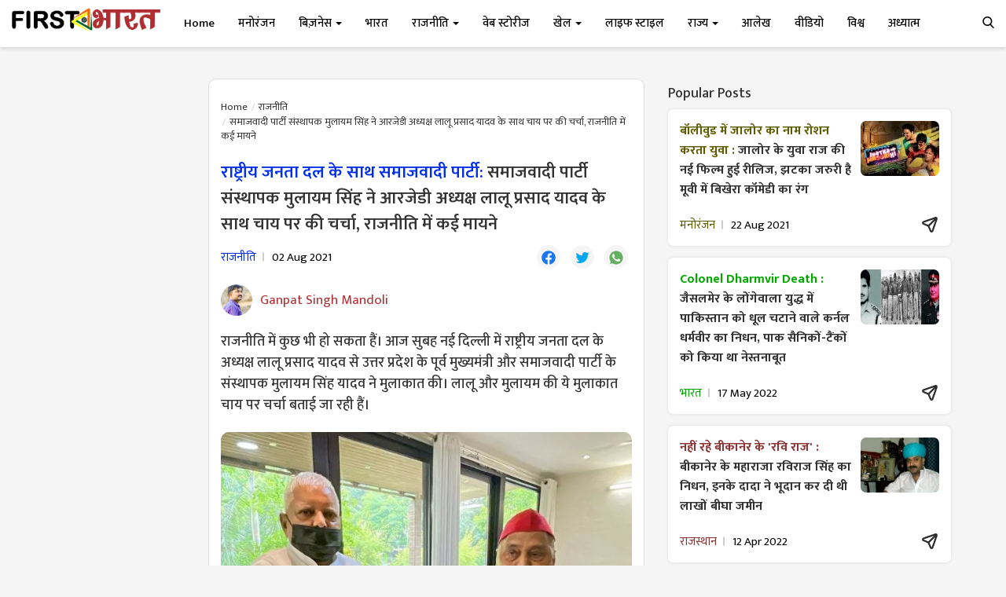

--- FILE ---
content_type: text/html; charset=utf-8
request_url: https://www.google.com/recaptcha/api2/aframe
body_size: 266
content:
<!DOCTYPE HTML><html><head><meta http-equiv="content-type" content="text/html; charset=UTF-8"></head><body><script nonce="x4-jtdX8ovnKg8CnWCor7Q">/** Anti-fraud and anti-abuse applications only. See google.com/recaptcha */ try{var clients={'sodar':'https://pagead2.googlesyndication.com/pagead/sodar?'};window.addEventListener("message",function(a){try{if(a.source===window.parent){var b=JSON.parse(a.data);var c=clients[b['id']];if(c){var d=document.createElement('img');d.src=c+b['params']+'&rc='+(localStorage.getItem("rc::a")?sessionStorage.getItem("rc::b"):"");window.document.body.appendChild(d);sessionStorage.setItem("rc::e",parseInt(sessionStorage.getItem("rc::e")||0)+1);localStorage.setItem("rc::h",'1768612524942');}}}catch(b){}});window.parent.postMessage("_grecaptcha_ready", "*");}catch(b){}</script></body></html>